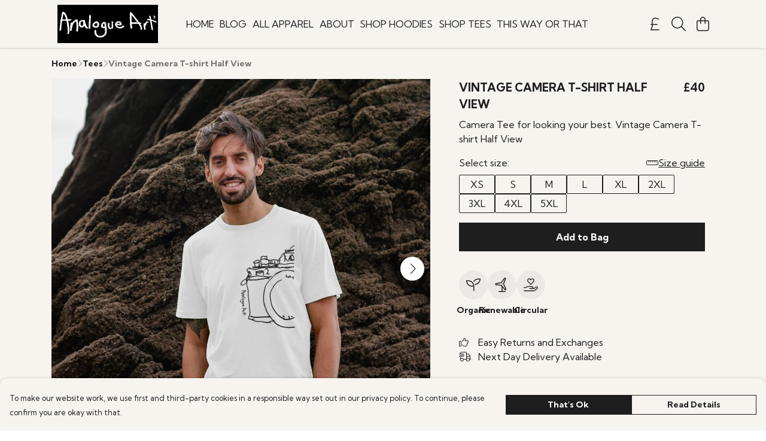

--- FILE ---
content_type: text/html
request_url: https://analogueart.co.uk/product/vintage-camera-mens-t-shirt-half-view/
body_size: 2997
content:
<!DOCTYPE html>
<html lang="en">
  <head>
    <meta charset="UTF-8">
    <meta name="viewport" content="width=device-width, initial-scale=1.0">
    <link id="apple-touch-icon" rel="apple-touch-icon" href="#">
    <script type="module" crossorigin="" src="/assets/index.0ddccc67.js"></script>
    <link rel="modulepreload" crossorigin="" href="/assets/vue.bccf2447.js">
    <link rel="modulepreload" crossorigin="" href="/assets/sentry.13e8e62e.js">
    <link rel="stylesheet" href="/assets/index.dca9b00c.css">
  <link rel="manifest" href="/manifest.webmanifest"><title>Vintage Camera  T-shirt Half View</title><link crossorigin="" href="https://fonts.gstatic.com" rel="preconnect"><link href="https://images.teemill.com" rel="preconnect"><link as="fetch" href="https://analogueart.co.uk/omnis/v3/frontend/333699/getStoreCoreData/json/" rel="preload"><link as="fetch" href="/omnis/v3/division/333699/products/vintage-camera-mens-t-shirt-half-view/" rel="preload"><link as="fetch" href="/omnis/v3/division/333699/products/vintage-camera-mens-t-shirt-half-view/stock/" rel="preload"><link fetchpriority="high" as="image" imagesizes="(max-width: 768px) 100vw, 1080px" imagesrcset="https://images.podos.io/mdb2yiofklyoujvyrsnntxo0vwsfiyuzmshlm5gjrer3hgyd.jpeg.webp?w=640&h=640&v=2 640w, https://images.podos.io/mdb2yiofklyoujvyrsnntxo0vwsfiyuzmshlm5gjrer3hgyd.jpeg.webp?w=1080&h=1080&v=2 1080w" href="https://images.podos.io/mdb2yiofklyoujvyrsnntxo0vwsfiyuzmshlm5gjrer3hgyd.jpeg.webp?w=1080&h=1080&v=2" rel="preload"><link data-vue-meta="1" href="https://analogueart.co.uk/product/vintage-camera-mens-t-shirt-half-view/" rel="canonical"><link rel="modulepreload" crossorigin="" href="/assets/ProductPage.72f9aea4.js"><link rel="preload" as="style" href="/assets/ProductPage.d578e97d.css"><link rel="modulepreload" crossorigin="" href="/assets/index.31db6c17.js"><link rel="modulepreload" crossorigin="" href="/assets/AddToCartPopup.9aaba946.js"><link rel="modulepreload" crossorigin="" href="/assets/faCheck.767010fa.js"><link rel="modulepreload" crossorigin="" href="/assets/ProductReviewPopup.vue_vue_type_script_setup_true_lang.6dbd9263.js"><link rel="modulepreload" crossorigin="" href="/assets/index.3efdd1b6.js"><link rel="modulepreload" crossorigin="" href="/assets/faImages.5196889f.js"><link rel="modulepreload" crossorigin="" href="/assets/SizeChartPopup.4efa37f2.js"><link rel="preload" as="style" href="/assets/SizeChartPopup.92291e53.css"><link rel="modulepreload" crossorigin="" href="/assets/startCase.4e9f9d19.js"><link rel="modulepreload" crossorigin="" href="/assets/faThumbsUp.9360fcb5.js"><link rel="modulepreload" crossorigin="" href="/assets/faTruckFast.69b6b427.js"><link rel="modulepreload" crossorigin="" href="/assets/faTruckFast.990b9dd7.js"><link rel="modulepreload" crossorigin="" href="/assets/faClock.574b9391.js"><link rel="modulepreload" crossorigin="" href="/assets/faRulerHorizontal.9978767f.js"><link rel="modulepreload" crossorigin="" href="/assets/faPaintbrush.beb68c58.js"><link rel="modulepreload" crossorigin="" href="/assets/ProductStock.7adf2f36.js"><link rel="preload" as="style" href="/assets/ProductStock.e62963f7.css"><link rel="modulepreload" crossorigin="" href="/assets/faInfoCircle.947d87d2.js"><link rel="modulepreload" crossorigin="" href="/assets/EcoIcons.5d9ed700.js"><link rel="modulepreload" crossorigin="" href="/assets/faSync.468139b1.js"><link rel="modulepreload" crossorigin="" href="/assets/faComment.e29448a1.js"><link rel="modulepreload" crossorigin="" href="/assets/faChevronUp.f6ecab25.js"><link rel="modulepreload" crossorigin="" href="/assets/ProductImageCarousel.97a929e7.js"><link rel="preload" as="style" href="/assets/ProductImageCarousel.04a3cc9e.css"><link rel="modulepreload" crossorigin="" href="/assets/faMicrochipAi.623b281e.js"><link rel="modulepreload" crossorigin="" href="/assets/store.7d8a6688.js"><link rel="modulepreload" crossorigin="" href="/assets/logger.17d5e721.js"><link rel="modulepreload" crossorigin="" href="/assets/productProvider.1dab473e.js"><link rel="modulepreload" crossorigin="" href="/assets/confirm-leave-mixin.1cfc10d7.js"><script>window.division_key = '333699';</script><meta data-vue-meta="1" vmid="author" content="Vintage Camera  T-shirt Half View" name="author"><meta data-vue-meta="1" vmid="url" content="https://analogueart.co.uk/product/vintage-camera-mens-t-shirt-half-view/" name="url"><meta data-vue-meta="1" vmid="description" content="Camera Tee for looking your best. Vintage Camera T-shirt Half View" name="description"><meta data-vue-meta="1" vmid="og:type" content="website" property="og:type"><meta data-vue-meta="1" vmid="og:url" content="https://analogueart.co.uk/product/vintage-camera-mens-t-shirt-half-view/" property="og:url"><meta data-vue-meta="1" vmid="og:title" content="Vintage Camera  T-shirt Half View" property="og:title"><meta data-vue-meta="1" vmid="og:description" content="Camera Tee for looking your best. Vintage Camera T-shirt Half View" property="og:description"><meta data-vue-meta="1" vmid="og:image" content="https://images.podos.io/mdb2yiofklyoujvyrsnntxo0vwsfiyuzmshlm5gjrer3hgyd.jpeg" property="og:image"><meta vmid="og:site_name" content="Analogue Art" property="og:site_name"><meta data-vue-meta="1" vmid="twitter:card" content="photo" property="twitter:card"><meta data-vue-meta="1" vmid="twitter:description" content="Camera Tee for looking your best. Vintage Camera T-shirt Half View" property="twitter:description"><meta data-vue-meta="1" vmid="twitter:title" content="Vintage Camera  T-shirt Half View" property="twitter:title"><meta data-vue-meta="1" vmid="twitter:image" content="https://images.podos.io/mdb2yiofklyoujvyrsnntxo0vwsfiyuzmshlm5gjrer3hgyd.jpeg" property="twitter:image"><meta vmid="apple-mobile-web-app-capable" content="yes" property="apple-mobile-web-app-capable"><meta vmid="apple-mobile-web-app-status-bar-style" content="black" property="apple-mobile-web-app-status-bar-style"><meta vmid="apple-mobile-web-app-title" content="Analogue Art" property="apple-mobile-web-app-title"><meta content="e7a314dca0faef5aa7283d1c015fda58" name="p:domain_verify"><meta content="O7FXvZt4Aaz2jQbL5e5k8YHdiiWKbxaE3xEpSAV4L9I" name="google-site-verification"><style>@font-face {
  font-family: "Kumbh Sans Fallback: Arial";
  src: local('Arial');
  ascent-override: 93.9558%;
  descent-override: 24.1866%;
  size-adjust: 104.9779%;
}
@font-face {
  font-family: "Kumbh Sans Fallback: Roboto";
  src: local('Roboto');
  ascent-override: 94.0597%;
  descent-override: 24.2134%;
  size-adjust: 104.8619%;
}</style></head>

  <body>
    <div id="app"></div>
    
  <noscript><iframe src="https://www.googletagmanager.com/ns.html?id=GTM-MH6RJHM" height="0" width="0" style="display:none;visibility:hidden"></iframe></noscript><noscript>This site relies on JavaScript to do awesome things, please enable it in your browser</noscript></body>
  <script>
    (() => {
      /**
       * Disable the default browser prompt for PWA installation
       * @see https://developer.mozilla.org/en-US/docs/Web/API/BeforeInstallPromptEvent
       */
      window.addEventListener('beforeinstallprompt', event => {
        event.preventDefault();
      });

      var activeWorker = navigator.serviceWorker?.controller;
      var appVersion = window.localStorage.getItem('appVersion');
      var validVersion = 'v1';

      if (!activeWorker) {
        window.localStorage.setItem('appVersion', validVersion);

        return;
      }

      if (!appVersion || appVersion !== validVersion) {
        window.localStorage.setItem('appVersion', validVersion);

        if (navigator.serviceWorker) {
          navigator.serviceWorker
            .getRegistrations()
            .then(function (registrations) {
              var promises = [];

              registrations.forEach(registration => {
                promises.push(registration.unregister());
              });

              if (window.caches) {
                caches.keys().then(cachedFiles => {
                  cachedFiles.forEach(cache => {
                    promises.push(caches.delete(cache));
                  });
                });
              }

              Promise.all(promises).then(function () {
                console.log('Reload Window: Index');
                window.location.reload();
              });
            });
        }
      }
    })();
  </script>
</html>


--- FILE ---
content_type: text/css
request_url: https://analogueart.co.uk/assets/TmlCurrency.f558ad8a.css
body_size: -48
content:
.tml-currency[data-v-acd8929e]{white-space:nowrap}.tml-currency .primary-text[data-v-acd8929e]{color:var(--tml-primary-color)}


--- FILE ---
content_type: text/javascript
request_url: https://analogueart.co.uk/assets/TmlLinkTray.b20f9f8d.js
body_size: 426
content:
import{_ as c,T as l}from"./index.0ddccc67.js";import{J as m,t as e,x as r,F as p,$ as x,R as a}from"./vue.bccf2447.js";import"./sentry.13e8e62e.js";const f={name:"TmlLinkTray",components:{TmlAnchor:l},props:{links:{type:Array,required:!0}}},i={class:"flex justify-center flex-wrap flex-1"};function _(u,d,n,y,h,k){const o=m("tml-anchor");return e(),r("div",i,[(e(!0),r(p,null,x(n.links,(t,s)=>(e(),r("div",{key:s,class:"my-2 mx-4 text-sm"},[t.onClick?(e(),a(o,{key:0,text:t.text,target:t.target,onClick:t.onClick},null,8,["text","target","onClick"])):(e(),a(o,{key:1,href:t.href,text:t.text,target:t.target},null,8,["href","text","target"]))]))),128))])}const $=c(f,[["render",_]]);export{$ as default};
//# sourceMappingURL=TmlLinkTray.b20f9f8d.js.map


--- FILE ---
content_type: text/javascript
request_url: https://analogueart.co.uk/assets/TmlIconTray.d6d9b20f.js
body_size: 578
content:
import{_ as c,T as l}from"./index.0ddccc67.js";import{J as i,t,x as o,F as _,$ as m,R as f,Q as d,P as p,N as h,a0 as u}from"./vue.bccf2447.js";import"./sentry.13e8e62e.js";const y={name:"TmlIconTray",components:{TmlAnchor:l},props:{icons:{type:Array,required:!0},height:String}},g={class:"tml-icon-tray"};function k(v,C,n,T,x,I){const a=i("font-awesome-icon");return t(),o("div",g,[(t(!0),o(_,null,m(n.icons,(e,r)=>(t(),o("div",{key:r,class:"tml-icon"},[(t(),f(u(e.href||e.onClick?"tml-anchor":"div"),{href:e.href,target:e.target,onClick:s=>{e.onClick&&e.onClick(s)}},{default:d(()=>[p(a,{icon:e.icon,style:h({height:n.height})},null,8,["icon","style"])]),_:2},1032,["href","target","onClick"]))]))),128))])}const A=c(y,[["render",k],["__scopeId","data-v-3c7a2fe0"]]);export{A as default};
//# sourceMappingURL=TmlIconTray.d6d9b20f.js.map


--- FILE ---
content_type: text/javascript
request_url: https://analogueart.co.uk/assets/faPaintbrush.beb68c58.js
body_size: 742
content:
import"./index.0ddccc67.js";var C={},h;function v(){return h||(h=1,function(a){Object.defineProperty(a,"__esModule",{value:!0});var n="fal",r="paintbrush",e=576,u=512,i=[128396,"paint-brush"],t="f1fc",f="M288 400C288 461.9 237.9 512 176 512H32C14.33 512 0 497.7 0 480C0 462.3 14.33 448 32 448H36.81C54.44 448 66.4 429.1 64.59 411.6C64.2 407.8 64 403.9 64 400C64 338.1 114.1 288 176 288C178.8 288 181.5 288.1 184.3 288.3C184.1 285.7 183.1 282.1 183.1 280.3C183.1 244.6 201.1 210.1 229.1 189.1L474.3 12.25C499.7-6.279 534.9-3.526 557.2 18.74C579.4 41 582.2 76.16 563.7 101.6L386.1 345.1C365 374.9 331.4 392 295.7 392C293 392 290.3 391.9 287.7 391.7C287.9 394.5 287.1 397.2 287.1 400H288zM295.7 360C321.2 360 345.2 347.8 360.2 327.2L537.8 82.82C547.1 70.08 545.7 52.5 534.5 41.37C523.4 30.24 505.8 28.86 493.1 38.12L248.8 215.8C228.2 230.8 215.1 254.8 215.1 280.3C215.1 285.7 216.5 290.9 217.5 295.1L217.6 295.1C217.9 297.3 218.2 298.6 218.5 299.9L276.1 357.5C277.4 357.8 278.7 358.1 280 358.4L280 358.5C285.1 359.5 290.3 360 295.7 360L295.7 360zM253.5 380.1L195.9 322.5C194.5 322.2 193.2 321.8 191.9 321.6C186.7 320.5 181.4 320 176 320C131.8 320 96 355.8 96 400C96 402.8 96.14 405.6 96.43 408.3C98.15 425 93.42 441.9 83.96 455.1C74.31 468.5 58 480 36.81 480H176C220.2 480 256 444.2 256 400C256 394.6 255.5 389.3 254.4 384.1C254.2 382.8 253.9 381.5 253.5 380.1V380.1z";a.definition={prefix:n,iconName:r,icon:[e,u,i,t,f]},a.faPaintbrush=a.definition,a.prefix=n,a.iconName=r,a.width=e,a.height=u,a.ligatures=i,a.unicode=t,a.svgPathData=f,a.aliases=i}(C)),C}var d=v();export{d as f};
//# sourceMappingURL=faPaintbrush.beb68c58.js.map
